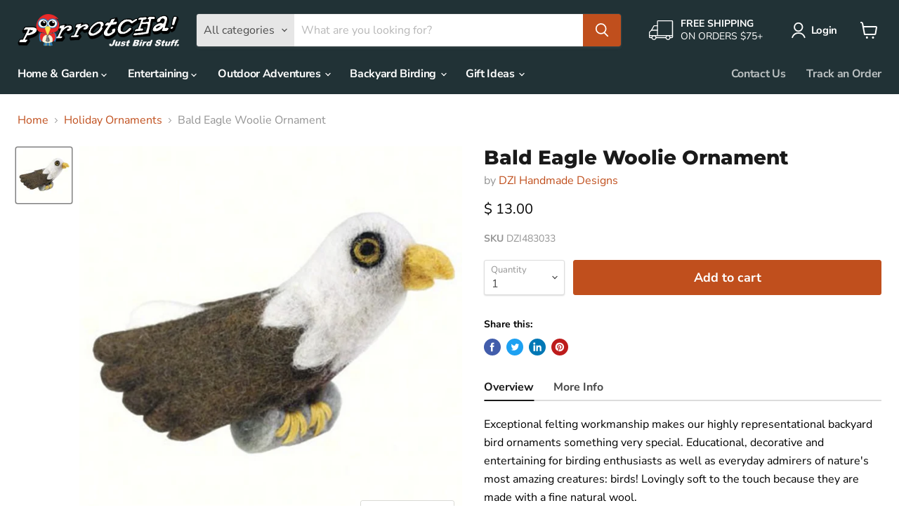

--- FILE ---
content_type: text/html; charset=utf-8
request_url: https://www.parrotcha.com/collections/all/products/bald-eagle-woolie-ornament?view=_recently-viewed
body_size: 973
content:


















  











<li
  class="productgrid--item  imagestyle--natural        product-recently-viewed-card  "
  data-product-item
  data-product-quickshop-url="/collections/all/products/bald-eagle-woolie-ornament"
  data-quickshop-hash="f2ca59de26940e623fa909ae4c3f672fc3d2d888663b0e97be9fd47e3647d39a"
  
    data-recently-viewed-card
  
>
  <div class="productitem" data-product-item-content>
    <div class="product-recently-viewed-card-time" data-product-handle="bald-eagle-woolie-ornament">
      <button
        class="product-recently-viewed-card-remove"
        aria-label="close"
        data-remove-recently-viewed
      >
        <svg
  aria-hidden="true"
  focusable="false"
  role="presentation"
  width="10"
  height="10"
  viewBox="0 0 10 10"
  xmlns="http://www.w3.org/2000/svg"
>
  <path d="M6.08785659,5 L9.77469752,1.31315906 L8.68684094,0.225302476 L5,3.91214341 L1.31315906,0.225302476 L0.225302476,1.31315906 L3.91214341,5 L0.225302476,8.68684094 L1.31315906,9.77469752 L5,6.08785659 L8.68684094,9.77469752 L9.77469752,8.68684094 L6.08785659,5 Z"></path>
</svg>
      </button>
    </div>
    <a
      class="productitem--image-link"
      href="/collections/all/products/bald-eagle-woolie-ornament"
      tabindex="-1"
      data-product-page-link
    >
      <figure class="productitem--image" data-product-item-image>
        
          
          

  
    <noscript data-rimg-noscript>
      <img
        
          src="//www.parrotcha.com/cdn/shop/products/DZI483033_512x512.jpg?v=1614228407"
        

        alt="Bald Eagle Woolie Ornament"
        data-rimg="noscript"
        srcset="//www.parrotcha.com/cdn/shop/products/DZI483033_512x512.jpg?v=1614228407 1x, //www.parrotcha.com/cdn/shop/products/DZI483033_1024x1024.jpg?v=1614228407 2x"
        class="productitem--image-primary"
        
        
      >
    </noscript>
  

  <img
    
      src="//www.parrotcha.com/cdn/shop/products/DZI483033_512x512.jpg?v=1614228407"
    
    alt="Bald Eagle Woolie Ornament"

    
      data-rimg="lazy"
      data-rimg-scale="1"
      data-rimg-template="//www.parrotcha.com/cdn/shop/products/DZI483033_{size}.jpg?v=1614228407"
      data-rimg-max="1024x1024"
      data-rimg-crop="false"
      
      srcset="data:image/svg+xml;utf8,<svg%20xmlns='http://www.w3.org/2000/svg'%20width='512'%20height='512'></svg>"
    

    class="productitem--image-primary"
    
    
  >



  <div data-rimg-canvas></div>


        

        
























      </figure>
    </a><div class="productitem--info">
      

      

      <h2 class="productitem--title">
        <a href="/collections/all/products/bald-eagle-woolie-ornament" data-product-page-link>
          Bald Eagle Woolie Ornament
        </a>
      </h2>

      
        <span class="productitem--vendor">
          <a href="/collections/vendors?q=DZI%20Handmade%20Designs" title="DZI Handmade Designs">DZI Handmade Designs</a>
        </span>
      

      
        





























<div class="price productitem__price ">
  
    <div
      class="price__compare-at "
      data-price-compare-container
    >

      
        <span class="money price__original" data-price-original></span>
      
    </div>


    
      
      <div class="price__compare-at--hidden" data-compare-price-range-hidden>
        
          <span class="visually-hidden">Original price</span>
          <span class="money price__compare-at--min" data-price-compare-min>
            $ 12.00
          </span>
          -
          <span class="visually-hidden">Original price</span>
          <span class="money price__compare-at--max" data-price-compare-max>
            $ 12.00
          </span>
        
      </div>
      <div class="price__compare-at--hidden" data-compare-price-hidden>
        <span class="visually-hidden">Original price</span>
        <span class="money price__compare-at--single" data-price-compare>
          $ 12.00
        </span>
      </div>
    
  

  <div class="price__current  " data-price-container>

    

    
      
      
      <span class="money" data-price>
        $ 13.00
      </span>
    
    
  </div>

  
    
    <div class="price__current--hidden" data-current-price-range-hidden>
      
        <span class="money price__current--min" data-price-min>$ 13.00</span>
        -
        <span class="money price__current--max" data-price-max>$ 13.00</span>
      
    </div>
    <div class="price__current--hidden" data-current-price-hidden>
      <span class="visually-hidden">Current price</span>
      <span class="money" data-price>
        $ 13.00
      </span>
    </div>
  

  

  
</div>


      

      

      
        <div class="productitem--description">
          <p>      Overview    More Info  


Exceptional felting workmanship makes our highly representational backyard bird ornaments something very special. E...</p>

          
            <a
              href="/collections/all/products/bald-eagle-woolie-ornament"
              class="productitem--link"
              data-product-page-link
            >
              View full details
            </a>
          
        </div>
      
    </div>

    
  </div>

  
</li>

